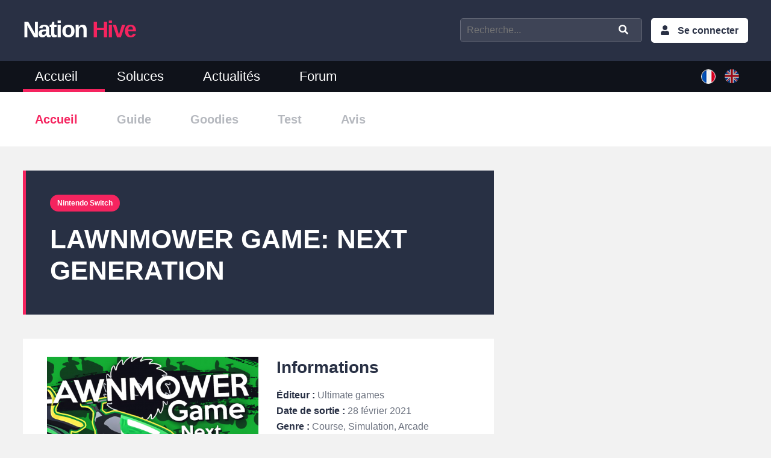

--- FILE ---
content_type: text/html; charset=utf-8
request_url: https://www.google.com/recaptcha/api2/aframe
body_size: 266
content:
<!DOCTYPE HTML><html><head><meta http-equiv="content-type" content="text/html; charset=UTF-8"></head><body><script nonce="5Iwhm-0oE68mfZz7ASL7vQ">/** Anti-fraud and anti-abuse applications only. See google.com/recaptcha */ try{var clients={'sodar':'https://pagead2.googlesyndication.com/pagead/sodar?'};window.addEventListener("message",function(a){try{if(a.source===window.parent){var b=JSON.parse(a.data);var c=clients[b['id']];if(c){var d=document.createElement('img');d.src=c+b['params']+'&rc='+(localStorage.getItem("rc::a")?sessionStorage.getItem("rc::b"):"");window.document.body.appendChild(d);sessionStorage.setItem("rc::e",parseInt(sessionStorage.getItem("rc::e")||0)+1);localStorage.setItem("rc::h",'1768686790245');}}}catch(b){}});window.parent.postMessage("_grecaptcha_ready", "*");}catch(b){}</script></body></html>